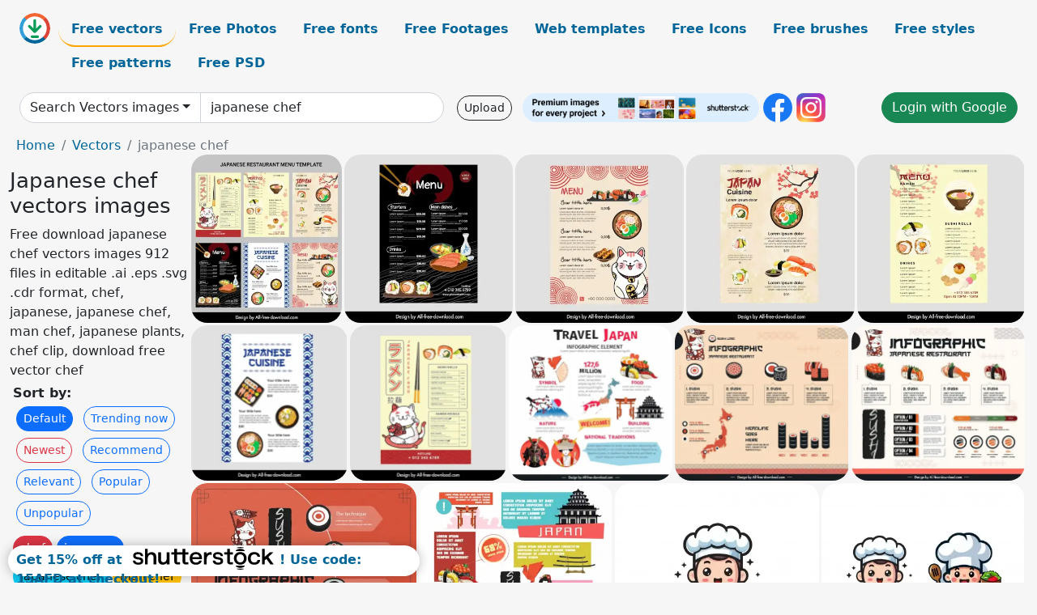

--- FILE ---
content_type: text/html; charset=UTF-8
request_url: https://all-free-download.com/free-vector/japanese-chef.html
body_size: 13873
content:
<!doctype html>
<html lang="en">
  <head>
    <meta charset="utf-8">
    <meta name="viewport" content="width=device-width, initial-scale=1">
    <meta name="author" content="AFD">
    <meta name="generator" content="AFD">
    <meta name="robots" content="index, follow">    <title>Japanese chef vectors images</title>
    <meta name="description" content="Free download japanese chef vectors images 912 files in editable .ai .eps .svg .cdr format, chef, japanese, japanese chef, man chef, japanese plants, chef clip, download free vector chef" >
    <meta name="google-site-verification" content="h8aKWdWajcitX904DxqOxb4-wcNRYncVmMmcjRRXVkE" />
    <meta name="domain" content="all-free-download.com" >

    <!-- Bootstrap core CSS -->
    <link href="https://cdn.jsdelivr.net/npm/bootstrap@5.0.2/dist/css/bootstrap.min.css" rel="stylesheet" integrity="sha384-EVSTQN3/azprG1Anm3QDgpJLIm9Nao0Yz1ztcQTwFspd3yD65VohhpuuCOmLASjC" crossorigin="anonymous">


    <link href="/libs/all.css?a=88888" rel="stylesheet" >
    <link href="/libs/social-share/sharetastic.css" rel="stylesheet">

        <!-- Favicons -->

    <link rel="apple-touch-icon" sizes="180x180" href="/apple-touch-icon.png">
    <link rel="icon" type="image/png" sizes="32x32" href="/favicon-32x32.png">
    <link rel="icon" type="image/png" sizes="16x16" href="/favicon-16x16.png">
    <link rel="manifest" href="/site.webmanifest">


    <meta property="fb:app_id"          content="1091511124955362" /> 
    <meta property="og:url"           content="https://all-free-download.com/free-vector/japanese-chef.html" />
    <meta property="og:type"          content="website" />
    <meta property="og:title"         content="Japanese chef vectors images" />
    <meta property="og:description"   content="Free download japanese chef vectors images 912 files in editable .ai .eps .svg .cdr format, chef, japanese, japanese chef, man chef, japanese plants, chef clip, download free vector chef" />
    <meta property="og:image"         content="https://images.all-free-download.com/images/thumb/japanese_restaurant_menu_templates_collection_elegant_classic_design_6931466.webp" />
<meta property="og:image"         content="https://images.all-free-download.com/images/thumb/japanese_food_restaurant_menu_template_elegant_dark_6931312.webp" />
<meta property="og:image"         content="https://images.all-free-download.com/images/thumb/japanese_restaurant_menu_template_cute_handdrawn_elements_6931311.webp" />
<meta property="og:image"         content="https://images.all-free-download.com/images/thumb/japanese_cuisine_restaurant_menu_template_elegant_design_6931315.webp" />
<meta property="og:image"         content="https://images.all-free-download.com/images/thumb/japanese_cuisine_menu_template_elegant_bright_food_elements_6931314.webp" />
<meta property="og:image"         content="https://images.all-free-download.com/images/thumb/japanese_restaurant_menu_template_elegant_classical_6931313.webp" />
<meta property="og:image"         content="https://images.all-free-download.com/images/thumb/japanese_restaurant_menu_template_cute_handdrawn_design_6931310.webp" />
<meta property="og:image"         content="https://images.all-free-download.com/images/thumb/infographic_japanese_travel_template_elegant_country_symbols_6933377.webp" />
<meta property="og:image"         content="https://images.all-free-download.com/images/thumb/infographic_japanese_restaurant_template_classical_country_elements_6933381.webp" />
<meta property="og:image"         content="https://images.all-free-download.com/images/thumb/infographic_japanese_restaurant_template_elegant_food_elements_6933380.webp" />
<meta property="og:image"         content="https://images.all-free-download.com/images/thumb/infographic_japanese_restaurant_template_classical_country_elements_6933379.webp" />
<meta property="og:image"         content="https://images.all-free-download.com/images/thumb/infographic_japanese_travel_template_elegant_country_symbols_6933378.webp" />
<meta property="og:image"         content="https://images.all-free-download.com/images/thumb/chef_logo_design_elements_flat_cute_cartoon_6941962.webp" />
<meta property="og:image"         content="https://images.all-free-download.com/images/thumb/cute_chef_logo_dynamic_flat_cartoon_6941963.webp" />
<meta property="og:image"         content="https://images.all-free-download.com/images/thumb/chef_logo_design_elements_ctue_smiling_man_face_6942028.webp" />
<meta property="og:image"         content="https://images.all-free-download.com/images/thumb/cooking_design_elements_cartoon_chef_vegetables_6934927.webp" />
<meta property="og:image"         content="https://images.all-free-download.com/images/thumb/healthy_food_menu_template_chef_vegetable_food_sketch_6934932.webp" />
<meta property="og:image"         content="https://images.all-free-download.com/images/thumb/colorful_indian_chef_icon_dynamic_design_funny_cartoon_sketch_6920735.webp" />
<meta property="og:image"         content="https://images.all-free-download.com/images/thumb/colorful_indian_chef_icon_funny_cartoon_sketch_6920734.webp" />
<meta property="og:image"         content="https://images.all-free-download.com/images/thumb/kabab_chef_logo_funny_cartoon_character_6919208.webp" />
<meta property="og:image"         content="https://images.all-free-download.com/images/thumb/indian_chef_logo_serving_man_icon_cartoon_sketch_6920737.webp" />
<meta property="og:image"         content="https://images.all-free-download.com/images/thumb/kabab_chef_logo_man_food_circle_decorated_6919209.webp" />
<meta property="og:image"         content="https://images.all-free-download.com/images/thumb/indian_chef_logotype_funny_cartoon_character_sketch_6920736.webp" />
<meta property="og:image"         content="https://images.all-free-download.com/images/thumb/indian_chef_icon_black_white_handdrawn_cartoon_outline_6920732.webp" />
<meta property="og:image"         content="https://images.all-free-download.com/images/thumb/chef_girl_311864.webp" />
<meta property="og:image"         content="https://images.all-free-download.com/images/thumb/indian_chef_icon_bw_cartoon_character_sketch_6920733.webp" />
<meta property="og:image"         content="https://images.all-free-download.com/images/thumb/indian_chef_icon_bw_cartoon_character_outline_6921383.webp" />
<meta property="og:image"         content="https://images.all-free-download.com/images/thumb/indian_chef_icon_black_white_handdrawn_outline_6921384.webp" />
<meta property="og:image"         content="https://images.all-free-download.com/images/thumb/standee_restaurant_food_poster_chef_hands_cooking_6932290.webp" />
<meta property="og:image"         content="https://images.all-free-download.com/images/thumb/traditional_japanese_fan_icon_black_white_cherry_blossom_sun_outline_6920288.webp" />
<meta property="og:image"         content="https://images.all-free-download.com/images/thumb/japanese_design_elements_temple_gate_sakura_flower_sun_sketch_6920299.webp" />
<meta property="og:image"         content="https://images.all-free-download.com/images/thumb/japanese_tea_set_icon_black_white_handdrawn_bamboo_cup_pot_outline_6920291.webp" />
<meta property="og:image"         content="https://images.all-free-download.com/images/thumb/traditional_japanese_lantern_icon_petal_flower_decor_6920296.webp" />
<meta property="og:image"         content="https://images.all-free-download.com/images/thumb/japanese_tea_set_icon_bamboo_cup_pot_sketch_6920300.webp" />
<meta property="og:image"         content="https://images.all-free-download.com/images/thumb/japanese_design_elements_black_white_classic_temple_gate_sakura_flower_sun_sketch_6920289.webp" />
<meta property="og:image"         content="https://images.all-free-download.com/images/thumb/traditional_japanese_lantern_icon_classic_black_white_round_outline_6920284.webp" />
<meta property="og:image"         content="https://images.all-free-download.com/images/thumb/traditional_japanese_lantern_monochrome_icon_outline_petal_flower_decor_6920286.webp" />
<meta property="og:image"         content="https://images.all-free-download.com/images/thumb/traditional_japanese_fan_icon_cherry_blossom_sun_decor_6920298.webp" />
<meta property="og:image"         content="https://images.all-free-download.com/images/thumb/traditional_japanese_lantern_icon_classic_round_shape_6920294.webp" />
<meta property="og:image"         content="https://images.all-free-download.com/images/thumb/traditional_japanese_fan_icon_elegant_petal_flower_decor_6920297.webp" />
<meta property="og:image"         content="https://images.all-free-download.com/images/thumb/japanese_tea_set_with_bamboo_outline_grey_monochrome_design_6920290.webp" />
<meta property="og:image"         content="https://images.all-free-download.com/images/thumb/traditional_japanese_lantern_icon_pictographic_letter_decor_6920295.webp" />
<meta property="og:image"         content="https://images.all-free-download.com/images/thumb/traditional_japanese_fan_icon_elegant_black_white_petal_flower_outline_6920287.webp" />
<meta property="og:image"         content="https://images.all-free-download.com/images/thumb/traditional_japanese_lantern_mochorome_icon_pictographic_letter_decor_6920285.webp" />
<meta property="og:image"         content="https://images.all-free-download.com/images/thumb/japanese_koi_fish_icons_dynamic_flat_black_white_handdrawn_outline_6920292.webp" />
<meta property="og:image"         content="https://images.all-free-download.com/images/thumb/japanese_bonsai_tree_icon_classical_flat_design_6920302.webp" />
<meta property="og:image"         content="https://images.all-free-download.com/images/thumb/japanese_bonsai_tree_icon_classical_black_white_handdrawn_outline_6920293.webp" />
<meta property="og:image"         content="https://images.all-free-download.com/images/thumb/japanese_koi_fish_icons_dynamic_flat_sketch_6920301.webp" />
<meta property="og:image"         content="https://images.all-free-download.com/images/thumb/food_voucher_template_classical_japanese_elements_6932267.webp" />
<meta property="og:image"         content="https://images.all-free-download.com/images/thumb/menu_template_chef_icon_classical_food_utensils_decor_6834089.webp" />
<meta property="og:image"         content="https://images.all-free-download.com/images/thumb/master_chef_banner_male_cook_grilled_food_icons_6837548.webp" />
<meta property="og:image"         content="https://images.all-free-download.com/images/thumb/logo_restaurant_template_flat_chef_hat_spoon_fork_6939879.webp" />
<meta property="og:image"         content="https://images.all-free-download.com/images/thumb/pizza_slide_box_packaging_template_chef_decor_3d_sketch_6940797.webp" />
<meta property="og:image"         content="https://images.all-free-download.com/images/thumb/pizza_box_packaging_template_cute_chef_ingredients_decor_6940799.webp" />
<meta property="og:image"         content="https://images.all-free-download.com/images/thumb/pizza_box_packaging_template_cute_chef_cartoon_6940803.webp" />
<meta property="og:image"         content="https://images.all-free-download.com/images/thumb/restaurant_logo_template_classical_flat_fork_spoon_chef_hat_ribbon_decor_6929088.webp" />
<meta property="og:image"         content="https://images.all-free-download.com/images/thumb/restaurants_kitchen_activities_design_with_chef_and_cooks_6825479.webp" />
<meta property="og:image"         content="https://images.all-free-download.com/images/thumb/chef_icons_funny_cartoon_characters_design_6839997.webp" />
<meta property="og:image"         content="https://images.all-free-download.com/images/thumb/chef_icon_set_6924429.webp" />
<meta property="og:image"         content="https://images.all-free-download.com/images/thumb/white_chef_hat_312594.webp" />
<meta property="og:image"         content="https://images.all-free-download.com/images/thumb/chef_icon_sets_flat_cooking_symbols_sketch_6925740.webp" />
<meta property="og:image"         content="https://images.all-free-download.com/images/thumb/chef_icons_colored_cartoon_characters_sketch_6846560.webp" />
<meta property="og:image"         content="https://images.all-free-download.com/images/thumb/best_chef_advertisement_cook_kitchenwares_icons_ornament_6827903.webp" />
<meta property="og:image"         content="https://images.all-free-download.com/images/thumb/chef_work_painting_woman_preparing_food_cartoon_sketch_6847934.webp" />
<meta property="og:image"         content="https://images.all-free-download.com/images/thumb/chef_work_design_elements_utensils_man_sketch_6846562.webp" />
<meta property="og:image"         content="https://images.all-free-download.com/images/thumb/bakery_chef_icon_colored_cartoon_sketch_6839832.webp" />
<meta property="og:image"         content="https://images.all-free-download.com/images/thumb/chef_work_painting_colored_cartoon_sketch_6839833.webp" />
    <script type="text/javascript">
      var page = "home";  
      var donate_email = 'H4sIAAAAAAAAAytIrMxNzStxSCqtLE7NyUkvSizIyEzWS87PBQAOXTfVGgAAAA==';
      var show_ads = true;
      var auto_paging = true;
    </script>

    <!-- Global site tag (gtag.js) - Google Analytics -->
    <script async src="https://www.googletagmanager.com/gtag/js?id=G-CGLHFKPST0"></script>
    <script>
      window.dataLayer = window.dataLayer || [];
      function gtag(){dataLayer.push(arguments);}
      gtag('js', new Date());

      gtag('config', 'G-CGLHFKPST0');
    </script>

  <!-- Google Tag Manager -->
  <script>(function(w,d,s,l,i){w[l]=w[l]||[];w[l].push({'gtm.start':
  new Date().getTime(),event:'gtm.js'});var f=d.getElementsByTagName(s)[0],
  j=d.createElement(s),dl=l!='dataLayer'?'&l='+l:'';j.async=true;j.src=
  'https://www.googletagmanager.com/gtm.js?id='+i+dl;f.parentNode.insertBefore(j,f);
  })(window,document,'script','dataLayer','GTM-NHTH87G');</script>
  <!-- End Google Tag Manager -->

<script
  src="https://code.jquery.com/jquery-3.7.1.min.js"
  integrity="sha256-/JqT3SQfawRcv/BIHPThkBvs0OEvtFFmqPF/lYI/Cxo="
  crossorigin="anonymous"></script>
  </head>
  <body>

  <header class="py-3 container-fluid">

    <div class="container-fluid mb-3 nav-flex" s>
      <a href="/" style="min-width:48px">
       <img src="/images/logo.svg" alt="all-free-download.com" title="all-free-download.com" width="38" height="38" class="rounded-circle">
      </a>         
  
      <div >
        <ul class="nav">
          <li class="nav-item"><a class="nav-link nav-active " k="free-vector" href="/free-vectors/">Free vectors</a></li>
          <li class="nav-item"><a class="nav-link " k="free-photos" href="/free-photos/">Free Photos</a></li>
          <li class="nav-item"><a class="nav-link " k="font" href="/font/">Free fonts</a></li>
          <li class="nav-item"><a class="nav-link " k="free-footage" href="/free-footage/">Free Footages</a></li>
          <li class="nav-item"><a class="nav-link " k="free-website-templates" href="/free-website-templates/">Web templates</a></li>
          <li class="nav-item"><a class="nav-link " k="free-icon" href="/free-icon/">Free Icons</a></li>
          <li class="nav-item"><a class="nav-link " k="photoshop-brushes" href="/photoshop-brushes/">Free brushes</a></li>
          <li class="nav-item"><a class="nav-link " k="photoshop-styles" href="/photoshop-styles/">Free styles</a></li>
          <li class="nav-item"><a class="nav-link " k="photoshop-patterns" href="/photoshop-patterns/">Free patterns</a></li>
          <li class="nav-item"><a class="nav-link " k="free-psd" href="/free-psd/">Free PSD</a></li>
        </ul>
      </div>

  

    </div>


    <div class="container-fluid d-grid gap-3 align-items-center" style="grid-template-columns:2fr;">
      <div class="d-flex align-items-center">
        <form class="w-100 me-3" id='search-form' action="/">
          <input type="hidden" id= "a" name="a" value="G">
          <input type="hidden" id="k" name="k" value="free-vector">
          <div class="input-group"  id="search_box">
            <a  id='search-category' href="/free-vectors/" class="btn btn-outline-dark dropdown-toggle" style="border-color: #ced4da; background-color: white;"  >Search Vectors images</a>            
            <input type="search" autocomplete="off" qqq="japanese chef" name="q" id="q" value="japanese chef" class="form-control" placeholder="Search... ">
            <div id="header-suggestion"  style="border-radius: 0px 0px 25px 25px;" class="search-suggestion-box bg-white" >
              <div class="d-grid " style="grid-template-columns:1fr; ">

              <div id="search-suggestion" >                
                <a class="m-1  btn-sm btn btn-outline-dark" k="free-vector" href="/free-vector-design-service/">Request a design</a>


              </div>
              </div>
            </div>
          </div>
        </form>
        
        <div class="w-100 d-none d-lg-block d-xl-block d-xxl-block "><a class="btn btn-outline-dark btn-sm me-2" href="/upload/">Upload</a><!--<a target="_blank" rel="noreferrer" href="https://shutterstock.7eer.net/WGr5J"><img height="36px" alt="shuterstock ads" width="292" style="border-radius:25px" src="https://all-free-download.com/images/shutterstockbanner/25off770x90.png"></a>-->
<a target="_blank" rel="noreferrer" href="https://shutterstock.7eer.net/WGr5J"><img height="36px" alt="shuterstock ads" width="292" style="border-radius:25px" src="https://all-free-download.com/images/shutterstockbanner/728x90free10images.png"></a>

<a target="_blank"  rel="noreferrer" href="https://www.facebook.com/allfreedownload" ><img height="36px" width="36px" alt="facebook logo" src="/images/facebook_Logo.png"></a> 
<a target="_blank"  rel="noreferrer" href="https://www.instagram.com/all_free_download_com/" ><img height="36px" alt="instagram logo" width="36px" src="/images/Instagram_logo.svg"></a> 



</div>

        <div class="flex-shrink-0 dropdown d-none d-md-block ">
        

        		<a href="/?a=LI&li=GG" ><span class="btn btn-success btn-xs" ><i class="fa fa-google"></i>Login with Google</a></span>

        
          </ul>
        </div>
        

      </div>
    </div>

  </header>

  <div class="container-fluid pb-3">






<nav aria-label="breadcrumb" style="margin-left:8px;">
  <ol class="breadcrumb">
    <li class="breadcrumb-item"><a href="/">Home</a></li>
    <li class="breadcrumb-item"><a href="/free-vectors/">Vectors</a></li>
    <li class="breadcrumb-item active" aria-current="page">japanese chef</li>
  </ol>
</nav>

<div class="list-graphic-container">
  


<div class=" list-graphic-left mb-2" >
  <h1 class="" style="font-size: 26px">Japanese chef vectors images</h1>
  <div>Free download japanese chef vectors images 912 files in editable .ai .eps .svg .cdr format, chef, japanese, japanese chef, man chef, japanese plants, chef clip, download free vector chef</div>
  <div  class=" p-1" >
    <b>Sort by:</b><BR>  <a class="btn btn-sm btn-primary m-1" href="/?a=G&k=free-vector&t=&q=japanese chef&or=default&rk=" >Default</a>  <a class="btn btn-sm btn-outline-primary m-1" href="/?a=G&k=free-vector&t=&q=japanese chef&or=trending&rk=" >Trending now</a>  <a class="btn btn-sm btn-outline-danger m-1" href="/?a=G&k=free-vector&t=&q=japanese chef&or=newest&rk=" >Newest</a>  <a class="btn btn-sm btn-outline-primary m-1" href="/?a=G&k=free-vector&t=&q=japanese chef&or=recommend&rk=" >Recommend</a>  <a class="btn btn-sm btn-outline-primary m-1" href="/?a=G&k=free-vector&t=&q=japanese chef&or=relevant&rk=" >Relevant</a>  <a class="btn btn-sm btn-outline-primary m-1" href="/?a=G&k=free-vector&t=&q=japanese chef&or=popular&rk=" >Popular</a>  <a class="btn btn-sm btn-outline-primary m-1" href="/?a=G&k=free-vector&t=&q=japanese chef&or=unpopular&rk=" >Unpopular</a>           </div>


  
  <div  class="p-1 mb-2"  ><a class="btn btn-danger btn-sm mb-1" style="border-radius: 25px;" href="/free-vector/chef.html"><span>chef</span></a> <a class="btn btn-primary btn-sm mb-1" style="border-radius: 25px;" href="/free-vector/japanese.html"><span>japanese</span></a> <a class="btn btn-info btn-sm mb-1" style="border-radius: 25px;" href="/free-vector/japanese-chef.html"><span>japanese chef</span></a> <a class="btn btn-warning btn-sm mb-1" style="border-radius: 25px;" href="/free-vector/man-chef.html"><span>man chef</span></a> <a class="btn btn-success btn-sm mb-1" style="border-radius: 25px;" href="/free-vector/japanese-plants.html"><span>japanese plants</span></a> <a class="btn btn-danger btn-sm mb-1" style="border-radius: 25px;" href="/free-vector/chef-clip.html"><span>chef clip</span></a> <a class="btn btn-primary btn-sm mb-1" style="border-radius: 25px;" href="/free-vector/download-free-vector-chef.html"><span>download free vector chef</span></a> <a class="btn btn-info btn-sm mb-1" style="border-radius: 25px;" href="/free-vector/free-japanese-wave-vector.html"><span>free japanese wave vector</span></a> <a class="btn btn-warning btn-sm mb-1" style="border-radius: 25px;" href="/free-vector/free-vector-japanese-waves.html"><span>free vector japanese waves</span></a> <a class="btn btn-success btn-sm mb-1" style="border-radius: 25px;" href="/free-vector/japanese-noodles.html"><span>japanese noodles</span></a> <a class="btn btn-danger btn-sm mb-1" style="border-radius: 25px;" href="/free-vector/japanese-food.html"><span>japanese food</span></a> <a class="btn btn-primary btn-sm mb-1" style="border-radius: 25px;" href="/free-vector/japanese-graphic-vector.html"><span>japanese graphic vector</span></a> <a class="btn btn-info btn-sm mb-1" style="border-radius: 25px;" href="/free-vector/free-japanese-girl-vector.html"><span>free japanese girl vector</span></a> <a class="btn btn-warning btn-sm mb-1" style="border-radius: 25px;" href="/free-vector/japanese-wedding.html"><span>japanese wedding</span></a> <a class="btn btn-success btn-sm mb-1" style="border-radius: 25px;" href="/free-vector/japanese-design-vector-free.html"><span>japanese design vector free</span></a> <a class="btn btn-danger btn-sm mb-1" style="border-radius: 25px;" href="/free-vector/free-vector-japanese-sun.html"><span>free vector japanese sun</span></a> <a class="btn btn-primary btn-sm mb-1" style="border-radius: 25px;" href="/free-vector/free-download-japanese-girl.html"><span>free download japanese girl</span></a> <a class="btn btn-info btn-sm mb-1" style="border-radius: 25px;" href="/free-vector/free-vector-japanese.html"><span>free vector japanese</span></a> </div>

  <div id="shuterstock_ads_left" class="sticky">
    
  </div>
</div>


<div class="list-graphic-right" id="list-graphic">
         
            <a title="japanese restaurant menu templates collection elegant classic design " href="/free-vector/download/japanese_restaurant_menu_templates_collection_elegant_classic_design_6931466.html">
                <img w="1723" h="1920" widht="269" height="300"   alt="japanese restaurant menu templates collection elegant classic design " src="https://images.all-free-download.com/images/thumb/japanese_restaurant_menu_templates_collection_elegant_classic_design_6931466.webp" >
                <div class="jg-caption">japanese restaurant menu templates collection elegant classic design </div>
            </a>
               
            <a title="japanese food restaurant menu template elegant dark" href="/free-vector/download/japanese_food_restaurant_menu_template_elegant_dark_6931312.html">
                <img w="1920" h="1920" widht="300" height="300"   alt="japanese food restaurant menu template elegant dark" src="https://images.all-free-download.com/images/thumb/japanese_food_restaurant_menu_template_elegant_dark_6931312.webp" >
                <div class="jg-caption">japanese food restaurant menu template elegant dark</div>
            </a>
               
            <a title="japanese restaurant menu template cute handdrawn elements" href="/free-vector/download/japanese_restaurant_menu_template_cute_handdrawn_elements_6931311.html">
                <img w="1920" h="1920" widht="300" height="300"   alt="japanese restaurant menu template cute handdrawn elements" src="https://images.all-free-download.com/images/thumb/japanese_restaurant_menu_template_cute_handdrawn_elements_6931311.webp" >
                <div class="jg-caption">japanese restaurant menu template cute handdrawn elements</div>
            </a>
               
            <a title="japanese cuisine restaurant menu template elegant design" href="/free-vector/download/japanese_cuisine_restaurant_menu_template_elegant_design_6931315.html">
                <img w="1920" h="1920" widht="300" height="300"   alt="japanese cuisine restaurant menu template elegant design" src="https://images.all-free-download.com/images/thumb/japanese_cuisine_restaurant_menu_template_elegant_design_6931315.webp" >
                <div class="jg-caption">japanese cuisine restaurant menu template elegant design</div>
            </a>
               
            <a title="japanese cuisine  menu template elegant bright food elements" href="/free-vector/download/japanese_cuisine_menu_template_elegant_bright_food_elements_6931314.html">
                <img w="1920" h="1920" widht="300" height="300"   alt="japanese cuisine  menu template elegant bright food elements" src="https://images.all-free-download.com/images/thumb/japanese_cuisine_menu_template_elegant_bright_food_elements_6931314.webp" >
                <div class="jg-caption">japanese cuisine  menu template elegant bright food elements</div>
            </a>
               
            <a title="japanese restaurant menu template elegant classical" href="/free-vector/download/japanese_restaurant_menu_template_elegant_classical_6931313.html">
                <img w="1920" h="1920" widht="300" height="300"   alt="japanese restaurant menu template elegant classical" src="https://images.all-free-download.com/images/thumb/japanese_restaurant_menu_template_elegant_classical_6931313.webp" >
                <div class="jg-caption">japanese restaurant menu template elegant classical</div>
            </a>
               
            <a title="japanese restaurant menu template cute handdrawn design" href="/free-vector/download/japanese_restaurant_menu_template_cute_handdrawn_design_6931310.html">
                <img w="1920" h="1920" widht="300" height="300"   alt="japanese restaurant menu template cute handdrawn design" src="https://images.all-free-download.com/images/thumb/japanese_restaurant_menu_template_cute_handdrawn_design_6931310.webp" >
                <div class="jg-caption">japanese restaurant menu template cute handdrawn design</div>
            </a>
               
            <a title="infographic japanese travel template elegant country symbols " href="/free-vector/download/infographic_japanese_travel_template_elegant_country_symbols_6933377.html">
                <img w="1920" h="1834" widht="314" height="300"   alt="infographic japanese travel template elegant country symbols " src="https://images.all-free-download.com/images/thumb/infographic_japanese_travel_template_elegant_country_symbols_6933377.webp" >
                <div class="jg-caption">infographic japanese travel template elegant country symbols </div>
            </a>
               
            <a title="infographic japanese restaurant template classical country elements" href="/free-vector/download/infographic_japanese_restaurant_template_classical_country_elements_6933381.html">
                <img w="1920" h="1718" widht="335" height="300"   alt="infographic japanese restaurant template classical country elements" src="https://images.all-free-download.com/images/thumb/infographic_japanese_restaurant_template_classical_country_elements_6933381.webp" >
                <div class="jg-caption">infographic japanese restaurant template classical country elements</div>
            </a>
               
            <a title="infographic japanese restaurant template elegant food elements " href="/free-vector/download/infographic_japanese_restaurant_template_elegant_food_elements_6933380.html">
                <img w="1920" h="1723" widht="334" height="300"   alt="infographic japanese restaurant template elegant food elements " src="https://images.all-free-download.com/images/thumb/infographic_japanese_restaurant_template_elegant_food_elements_6933380.webp" >
                <div class="jg-caption">infographic japanese restaurant template elegant food elements </div>
            </a>
               
            <a title="infographic japanese restaurant template classical country elements " href="/free-vector/download/infographic_japanese_restaurant_template_classical_country_elements_6933379.html">
                <img w="1920" h="1575" widht="366" height="300"   alt="infographic japanese restaurant template classical country elements " src="https://images.all-free-download.com/images/thumb/infographic_japanese_restaurant_template_classical_country_elements_6933379.webp" >
                <div class="jg-caption">infographic japanese restaurant template classical country elements </div>
            </a>
               
            <a title="infographic japanese travel template elegant country symbols " href="/free-vector/download/infographic_japanese_travel_template_elegant_country_symbols_6933378.html">
                <img w="1920" h="1834" widht="314" height="300"   alt="infographic japanese travel template elegant country symbols " src="https://images.all-free-download.com/images/thumb/infographic_japanese_travel_template_elegant_country_symbols_6933378.webp" >
                <div class="jg-caption">infographic japanese travel template elegant country symbols </div>
            </a>
               
            <a title="chef logo design elements flat cute cartoon " href="/free-vector/download/chef_logo_design_elements_flat_cute_cartoon_6941962.html">
                <img w="1920" h="1746" widht="330" height="300"   alt="chef logo design elements flat cute cartoon " src="https://images.all-free-download.com/images/thumb/chef_logo_design_elements_flat_cute_cartoon_6941962.webp" >
                <div class="jg-caption">chef logo design elements flat cute cartoon </div>
            </a>
               
            <a title=" cute chef logo dynamic flat cartoon" href="/free-vector/download/cute_chef_logo_dynamic_flat_cartoon_6941963.html">
                <img w="1920" h="1746" widht="330" height="300"   alt=" cute chef logo dynamic flat cartoon" src="https://images.all-free-download.com/images/thumb/cute_chef_logo_dynamic_flat_cartoon_6941963.webp" >
                <div class="jg-caption"> cute chef logo dynamic flat cartoon</div>
            </a>
               
            <a title="chef logo design elements ctue smiling man face" href="/free-vector/download/chef_logo_design_elements_ctue_smiling_man_face_6942028.html">
                <img w="1920" h="1746" widht="330" height="300"   alt="chef logo design elements ctue smiling man face" src="https://images.all-free-download.com/images/thumb/chef_logo_design_elements_ctue_smiling_man_face_6942028.webp" >
                <div class="jg-caption">chef logo design elements ctue smiling man face</div>
            </a>
               
            <a title="cooking design elements cartoon chef vegetables  " href="/free-vector/download/cooking_design_elements_cartoon_chef_vegetables_6934927.html">
                <img w="1821" h="1920" widht="285" height="300"   alt="cooking design elements cartoon chef vegetables  " src="https://images.all-free-download.com/images/thumb/cooking_design_elements_cartoon_chef_vegetables_6934927.webp" >
                <div class="jg-caption">cooking design elements cartoon chef vegetables  </div>
            </a>
               
            <a title="healthy food menu template chef vegetable food sketch" href="/free-vector/download/healthy_food_menu_template_chef_vegetable_food_sketch_6934932.html">
                <img w="1920" h="1450" widht="397" height="300"   alt="healthy food menu template chef vegetable food sketch" src="https://images.all-free-download.com/images/thumb/healthy_food_menu_template_chef_vegetable_food_sketch_6934932.webp" >
                <div class="jg-caption">healthy food menu template chef vegetable food sketch</div>
            </a>
               
            <a title="colorful indian chef icon dynamic design funny cartoon sketch" href="/free-vector/download/colorful_indian_chef_icon_dynamic_design_funny_cartoon_sketch_6920735.html">
                <img w="1920" h="1920" widht="300" height="300"   alt="colorful indian chef icon dynamic design funny cartoon sketch" src="https://images.all-free-download.com/images/thumb/colorful_indian_chef_icon_dynamic_design_funny_cartoon_sketch_6920735.webp" >
                <div class="jg-caption">colorful indian chef icon dynamic design funny cartoon sketch</div>
            </a>
               
            <a title="colorful indian chef icon funny cartoon sketch" href="/free-vector/download/colorful_indian_chef_icon_funny_cartoon_sketch_6920734.html">
                <img w="1920" h="1920" widht="300" height="300"   alt="colorful indian chef icon funny cartoon sketch" src="https://images.all-free-download.com/images/thumb/colorful_indian_chef_icon_funny_cartoon_sketch_6920734.webp" >
                <div class="jg-caption">colorful indian chef icon funny cartoon sketch</div>
            </a>
               
            <a title="kabab chef logo funny cartoon character" href="/free-vector/download/kabab_chef_logo_funny_cartoon_character_6919208.html">
                <img w="1920" h="1920" widht="300" height="300"   alt="kabab chef logo funny cartoon character" src="https://images.all-free-download.com/images/thumb/kabab_chef_logo_funny_cartoon_character_6919208.webp" >
                <div class="jg-caption">kabab chef logo funny cartoon character</div>
            </a>
               
            <a title="indian chef logo serving man icon cartoon sketch" href="/free-vector/download/indian_chef_logo_serving_man_icon_cartoon_sketch_6920737.html">
                <img w="1920" h="1920" widht="300" height="300"   alt="indian chef logo serving man icon cartoon sketch" src="https://images.all-free-download.com/images/thumb/indian_chef_logo_serving_man_icon_cartoon_sketch_6920737.webp" >
                <div class="jg-caption">indian chef logo serving man icon cartoon sketch</div>
            </a>
               
            <a title="kabab chef logo man food circle decorated" href="/free-vector/download/kabab_chef_logo_man_food_circle_decorated_6919209.html">
                <img w="1920" h="1920" widht="300" height="300"   alt="kabab chef logo man food circle decorated" src="https://images.all-free-download.com/images/thumb/kabab_chef_logo_man_food_circle_decorated_6919209.webp" >
                <div class="jg-caption">kabab chef logo man food circle decorated</div>
            </a>
               
            <a title="indian chef logotype funny cartoon character sketch" href="/free-vector/download/indian_chef_logotype_funny_cartoon_character_sketch_6920736.html">
                <img w="1920" h="1920" widht="300" height="300"   alt="indian chef logotype funny cartoon character sketch" src="https://images.all-free-download.com/images/thumb/indian_chef_logotype_funny_cartoon_character_sketch_6920736.webp" >
                <div class="jg-caption">indian chef logotype funny cartoon character sketch</div>
            </a>
               
            <a title="indian chef icon black white handdrawn cartoon outline  " href="/free-vector/download/indian_chef_icon_black_white_handdrawn_cartoon_outline_6920732.html">
                <img w="1920" h="1920" widht="300" height="300"   alt="indian chef icon black white handdrawn cartoon outline  " src="https://images.all-free-download.com/images/thumb/indian_chef_icon_black_white_handdrawn_cartoon_outline_6920732.webp" >
                <div class="jg-caption">indian chef icon black white handdrawn cartoon outline  </div>
            </a>
               
            <a title="Chef girl" href="/free-vector/download/chef_girl_311864.html">
                <img w="383" h="600" widht="192" height="300"   alt="Chef girl" src="https://images.all-free-download.com/images/thumb/chef_girl_311864.webp" >
                <div class="jg-caption">Chef girl</div>
            </a>
               
            <a title="indian chef icon bw cartoon character sketch" href="/free-vector/download/indian_chef_icon_bw_cartoon_character_sketch_6920733.html">
                <img w="1920" h="1920" widht="300" height="300"   alt="indian chef icon bw cartoon character sketch" src="https://images.all-free-download.com/images/thumb/indian_chef_icon_bw_cartoon_character_sketch_6920733.webp" >
                <div class="jg-caption">indian chef icon bw cartoon character sketch</div>
            </a>
               
            <a title="indian chef icon bw cartoon character outline" href="/free-vector/download/indian_chef_icon_bw_cartoon_character_outline_6921383.html">
                <img w="1920" h="1920" widht="300" height="300"   alt="indian chef icon bw cartoon character outline" src="https://images.all-free-download.com/images/thumb/indian_chef_icon_bw_cartoon_character_outline_6921383.webp" >
                <div class="jg-caption">indian chef icon bw cartoon character outline</div>
            </a>
               
            <a title="indian chef icon black white handdrawn outline " href="/free-vector/download/indian_chef_icon_black_white_handdrawn_outline_6921384.html">
                <img w="1024" h="1024" widht="300" height="300"   alt="indian chef icon black white handdrawn outline " src="https://images.all-free-download.com/images/thumb/indian_chef_icon_black_white_handdrawn_outline_6921384.webp" >
                <div class="jg-caption">indian chef icon black white handdrawn outline </div>
            </a>
               
            <a title="standee restaurant food poster chef hands cooking" href="/free-vector/download/standee_restaurant_food_poster_chef_hands_cooking_6932290.html">
                <img w="1920" h="1920" widht="300" height="300"   alt="standee restaurant food poster chef hands cooking" src="https://images.all-free-download.com/images/thumb/standee_restaurant_food_poster_chef_hands_cooking_6932290.webp" >
                <div class="jg-caption">standee restaurant food poster chef hands cooking</div>
            </a>
               
            <a title="traditional japanese fan icon black white cherry blossom sun outline" href="/free-vector/download/traditional_japanese_fan_icon_black_white_cherry_blossom_sun_outline_6920288.html">
                <img w="1920" h="1920" widht="300" height="300"   alt="traditional japanese fan icon black white cherry blossom sun outline" src="https://images.all-free-download.com/images/thumb/traditional_japanese_fan_icon_black_white_cherry_blossom_sun_outline_6920288.webp" >
                <div class="jg-caption">traditional japanese fan icon black white cherry blossom sun outline</div>
            </a>
               
            <a title="japanese design elements temple gate sakura flower sun sketch" href="/free-vector/download/japanese_design_elements_temple_gate_sakura_flower_sun_sketch_6920299.html">
                <img w="1920" h="1920" widht="300" height="300"   alt="japanese design elements temple gate sakura flower sun sketch" src="https://images.all-free-download.com/images/thumb/japanese_design_elements_temple_gate_sakura_flower_sun_sketch_6920299.webp" >
                <div class="jg-caption">japanese design elements temple gate sakura flower sun sketch</div>
            </a>
               
            <a title="japanese tea set icon black white handdrawn bamboo cup pot outline" href="/free-vector/download/japanese_tea_set_icon_black_white_handdrawn_bamboo_cup_pot_outline_6920291.html">
                <img w="1920" h="1920" widht="300" height="300"   alt="japanese tea set icon black white handdrawn bamboo cup pot outline" src="https://images.all-free-download.com/images/thumb/japanese_tea_set_icon_black_white_handdrawn_bamboo_cup_pot_outline_6920291.webp" >
                <div class="jg-caption">japanese tea set icon black white handdrawn bamboo cup pot outline</div>
            </a>
               
            <a title="traditional japanese lantern icon petal flower decor" href="/free-vector/download/traditional_japanese_lantern_icon_petal_flower_decor_6920296.html">
                <img w="1920" h="1920" widht="300" height="300"   alt="traditional japanese lantern icon petal flower decor" src="https://images.all-free-download.com/images/thumb/traditional_japanese_lantern_icon_petal_flower_decor_6920296.webp" >
                <div class="jg-caption">traditional japanese lantern icon petal flower decor</div>
            </a>
               
            <a title="japanese tea set icon bamboo cup pot sketch" href="/free-vector/download/japanese_tea_set_icon_bamboo_cup_pot_sketch_6920300.html">
                <img w="1920" h="1920" widht="300" height="300"   alt="japanese tea set icon bamboo cup pot sketch" src="https://images.all-free-download.com/images/thumb/japanese_tea_set_icon_bamboo_cup_pot_sketch_6920300.webp" >
                <div class="jg-caption">japanese tea set icon bamboo cup pot sketch</div>
            </a>
               
            <a title="japanese design elements black white classic temple gate sakura flower sun sketch" href="/free-vector/download/japanese_design_elements_black_white_classic_temple_gate_sakura_flower_sun_sketch_6920289.html">
                <img w="1920" h="1920" widht="300" height="300"   alt="japanese design elements black white classic temple gate sakura flower sun sketch" src="https://images.all-free-download.com/images/thumb/japanese_design_elements_black_white_classic_temple_gate_sakura_flower_sun_sketch_6920289.webp" >
                <div class="jg-caption">japanese design elements black white classic temple gate sakura flower sun sketch</div>
            </a>
               
            <a title="traditional japanese lantern icon classic black white round outline" href="/free-vector/download/traditional_japanese_lantern_icon_classic_black_white_round_outline_6920284.html">
                <img w="1920" h="1920" widht="300" height="300"   alt="traditional japanese lantern icon classic black white round outline" src="https://images.all-free-download.com/images/thumb/traditional_japanese_lantern_icon_classic_black_white_round_outline_6920284.webp" >
                <div class="jg-caption">traditional japanese lantern icon classic black white round outline</div>
            </a>
               
            <a title="traditional japanese lantern monochrome icon outline petal flower decor" href="/free-vector/download/traditional_japanese_lantern_monochrome_icon_outline_petal_flower_decor_6920286.html">
                <img w="1920" h="1920" widht="300" height="300"   alt="traditional japanese lantern monochrome icon outline petal flower decor" src="https://images.all-free-download.com/images/thumb/traditional_japanese_lantern_monochrome_icon_outline_petal_flower_decor_6920286.webp" >
                <div class="jg-caption">traditional japanese lantern monochrome icon outline petal flower decor</div>
            </a>
               
            <a title="traditional japanese fan icon cherry blossom sun decor" href="/free-vector/download/traditional_japanese_fan_icon_cherry_blossom_sun_decor_6920298.html">
                <img w="1920" h="1920" widht="300" height="300"   alt="traditional japanese fan icon cherry blossom sun decor" src="https://images.all-free-download.com/images/thumb/traditional_japanese_fan_icon_cherry_blossom_sun_decor_6920298.webp" >
                <div class="jg-caption">traditional japanese fan icon cherry blossom sun decor</div>
            </a>
               
            <a title="traditional japanese lantern icon classic round shape" href="/free-vector/download/traditional_japanese_lantern_icon_classic_round_shape_6920294.html">
                <img w="1920" h="1920" widht="300" height="300"   alt="traditional japanese lantern icon classic round shape" src="https://images.all-free-download.com/images/thumb/traditional_japanese_lantern_icon_classic_round_shape_6920294.webp" >
                <div class="jg-caption">traditional japanese lantern icon classic round shape</div>
            </a>
               
            <a title="traditional japanese fan icon elegant petal flower decor" href="/free-vector/download/traditional_japanese_fan_icon_elegant_petal_flower_decor_6920297.html">
                <img w="1920" h="1920" widht="300" height="300"   alt="traditional japanese fan icon elegant petal flower decor" src="https://images.all-free-download.com/images/thumb/traditional_japanese_fan_icon_elegant_petal_flower_decor_6920297.webp" >
                <div class="jg-caption">traditional japanese fan icon elegant petal flower decor</div>
            </a>
               
            <a title="japanese tea set with bamboo outline grey monochrome design" href="/free-vector/download/japanese_tea_set_with_bamboo_outline_grey_monochrome_design_6920290.html">
                <img w="1920" h="1920" widht="300" height="300"   alt="japanese tea set with bamboo outline grey monochrome design" src="https://images.all-free-download.com/images/thumb/japanese_tea_set_with_bamboo_outline_grey_monochrome_design_6920290.webp" >
                <div class="jg-caption">japanese tea set with bamboo outline grey monochrome design</div>
            </a>
               
            <a title="traditional japanese lantern icon pictographic letter decor" href="/free-vector/download/traditional_japanese_lantern_icon_pictographic_letter_decor_6920295.html">
                <img w="1920" h="1920" widht="300" height="300"   alt="traditional japanese lantern icon pictographic letter decor" src="https://images.all-free-download.com/images/thumb/traditional_japanese_lantern_icon_pictographic_letter_decor_6920295.webp" >
                <div class="jg-caption">traditional japanese lantern icon pictographic letter decor</div>
            </a>
               
            <a title="traditional japanese fan icon elegant black white petal flower outline" href="/free-vector/download/traditional_japanese_fan_icon_elegant_black_white_petal_flower_outline_6920287.html">
                <img w="1920" h="1920" widht="300" height="300"   alt="traditional japanese fan icon elegant black white petal flower outline" src="https://images.all-free-download.com/images/thumb/traditional_japanese_fan_icon_elegant_black_white_petal_flower_outline_6920287.webp" >
                <div class="jg-caption">traditional japanese fan icon elegant black white petal flower outline</div>
            </a>
               
            <a title="traditional japanese lantern mochorome icon pictographic letter decor" href="/free-vector/download/traditional_japanese_lantern_mochorome_icon_pictographic_letter_decor_6920285.html">
                <img w="1920" h="1920" widht="300" height="300"   alt="traditional japanese lantern mochorome icon pictographic letter decor" src="https://images.all-free-download.com/images/thumb/traditional_japanese_lantern_mochorome_icon_pictographic_letter_decor_6920285.webp" >
                <div class="jg-caption">traditional japanese lantern mochorome icon pictographic letter decor</div>
            </a>
               
            <a title="japanese koi fish icons dynamic flat black white handdrawn outline" href="/free-vector/download/japanese_koi_fish_icons_dynamic_flat_black_white_handdrawn_outline_6920292.html">
                <img w="1920" h="1920" widht="300" height="300"   alt="japanese koi fish icons dynamic flat black white handdrawn outline" src="https://images.all-free-download.com/images/thumb/japanese_koi_fish_icons_dynamic_flat_black_white_handdrawn_outline_6920292.webp" >
                <div class="jg-caption">japanese koi fish icons dynamic flat black white handdrawn outline</div>
            </a>
               
            <a title="japanese bonsai tree icon classical flat design" href="/free-vector/download/japanese_bonsai_tree_icon_classical_flat_design_6920302.html">
                <img w="1920" h="1920" widht="300" height="300"   alt="japanese bonsai tree icon classical flat design" src="https://images.all-free-download.com/images/thumb/japanese_bonsai_tree_icon_classical_flat_design_6920302.webp" >
                <div class="jg-caption">japanese bonsai tree icon classical flat design</div>
            </a>
               
            <a title="japanese bonsai tree icon classical black white handdrawn outline" href="/free-vector/download/japanese_bonsai_tree_icon_classical_black_white_handdrawn_outline_6920293.html">
                <img w="1920" h="1920" widht="300" height="300"   alt="japanese bonsai tree icon classical black white handdrawn outline" src="https://images.all-free-download.com/images/thumb/japanese_bonsai_tree_icon_classical_black_white_handdrawn_outline_6920293.webp" >
                <div class="jg-caption">japanese bonsai tree icon classical black white handdrawn outline</div>
            </a>
               
            <a title="japanese koi fish icons dynamic flat sketch" href="/free-vector/download/japanese_koi_fish_icons_dynamic_flat_sketch_6920301.html">
                <img w="1920" h="1920" widht="300" height="300"   alt="japanese koi fish icons dynamic flat sketch" src="https://images.all-free-download.com/images/thumb/japanese_koi_fish_icons_dynamic_flat_sketch_6920301.webp" >
                <div class="jg-caption">japanese koi fish icons dynamic flat sketch</div>
            </a>
               
            <a title="food voucher template classical japanese elements " href="/free-vector/download/food_voucher_template_classical_japanese_elements_6932267.html">
                <img w="1808" h="1920" widht="283" height="300"   alt="food voucher template classical japanese elements " src="https://images.all-free-download.com/images/thumb/food_voucher_template_classical_japanese_elements_6932267.webp" >
                <div class="jg-caption">food voucher template classical japanese elements </div>
            </a>
               
            <a title="menu template chef icon classical food utensils decor" href="/free-vector/download/menu_template_chef_icon_classical_food_utensils_decor_6834089.html">
                <img w="717" h="1024" widht="210" height="300"   alt="menu template chef icon classical food utensils decor" src="https://images.all-free-download.com/images/thumb/menu_template_chef_icon_classical_food_utensils_decor_6834089.webp" >
                <div class="jg-caption">menu template chef icon classical food utensils decor</div>
            </a>
               
            <a title="master chef banner male cook grilled food icons" href="/free-vector/download/master_chef_banner_male_cook_grilled_food_icons_6837548.html">
                <img w="803" h="1024" widht="235" height="300"   alt="master chef banner male cook grilled food icons" src="https://images.all-free-download.com/images/thumb/master_chef_banner_male_cook_grilled_food_icons_6837548.webp" >
                <div class="jg-caption">master chef banner male cook grilled food icons</div>
            </a>
               
            <a title="logo restaurant template flat chef hat spoon fork" href="/free-vector/download/logo_restaurant_template_flat_chef_hat_spoon_fork_6939879.html">
                <img w="1920" h="1920" widht="300" height="300"   alt="logo restaurant template flat chef hat spoon fork" src="https://images.all-free-download.com/images/thumb/logo_restaurant_template_flat_chef_hat_spoon_fork_6939879.webp" >
                <div class="jg-caption">logo restaurant template flat chef hat spoon fork</div>
            </a>
               
            <a title="pizza slide box packaging template chef decor 3d sketch" href="/free-vector/download/pizza_slide_box_packaging_template_chef_decor_3d_sketch_6940797.html">
                <img w="1797" h="1920" widht="281" height="300"   alt="pizza slide box packaging template chef decor 3d sketch" src="https://images.all-free-download.com/images/thumb/pizza_slide_box_packaging_template_chef_decor_3d_sketch_6940797.webp" >
                <div class="jg-caption">pizza slide box packaging template chef decor 3d sketch</div>
            </a>
               
            <a title="pizza box packaging template cute chef ingredients decor" href="/free-vector/download/pizza_box_packaging_template_cute_chef_ingredients_decor_6940799.html">
                <img w="1797" h="1920" widht="281" height="300"   alt="pizza box packaging template cute chef ingredients decor" src="https://images.all-free-download.com/images/thumb/pizza_box_packaging_template_cute_chef_ingredients_decor_6940799.webp" >
                <div class="jg-caption">pizza box packaging template cute chef ingredients decor</div>
            </a>
               
            <a title="pizza box packaging template cute chef cartoon " href="/free-vector/download/pizza_box_packaging_template_cute_chef_cartoon_6940803.html">
                <img w="1797" h="1920" widht="281" height="300"   alt="pizza box packaging template cute chef cartoon " src="https://images.all-free-download.com/images/thumb/pizza_box_packaging_template_cute_chef_cartoon_6940803.webp" >
                <div class="jg-caption">pizza box packaging template cute chef cartoon </div>
            </a>
               
            <a title=" restaurant logo template classical flat fork spoon chef hat ribbon decor" href="/free-vector/download/restaurant_logo_template_classical_flat_fork_spoon_chef_hat_ribbon_decor_6929088.html">
                <img w="1920" h="1152" widht="500" height="300"   alt=" restaurant logo template classical flat fork spoon chef hat ribbon decor" src="https://images.all-free-download.com/images/thumb/restaurant_logo_template_classical_flat_fork_spoon_chef_hat_ribbon_decor_6929088.webp" >
                <div class="jg-caption"> restaurant logo template classical flat fork spoon chef hat ribbon decor</div>
            </a>
               
            <a title="restaurants kitchen activities design with chef and cooks" href="/free-vector/download/restaurants_kitchen_activities_design_with_chef_and_cooks_6825479.html">
                <img w="600" h="271" widht="664" height="300"   alt="restaurants kitchen activities design with chef and cooks" src="https://images.all-free-download.com/images/thumb/restaurants_kitchen_activities_design_with_chef_and_cooks_6825479.webp" >
                <div class="jg-caption">restaurants kitchen activities design with chef and cooks</div>
            </a>
               
            <a title="chef icons funny cartoon characters design" href="/free-vector/download/chef_icons_funny_cartoon_characters_design_6839997.html">
                <img w="1024" h="651" widht="472" height="300"   alt="chef icons funny cartoon characters design" src="https://images.all-free-download.com/images/thumb/chef_icons_funny_cartoon_characters_design_6839997.webp" >
                <div class="jg-caption">chef icons funny cartoon characters design</div>
            </a>
               
            <a title="chef icon set" href="/free-vector/download/chef_icon_set_6924429.html">
                <img w="8333" h="8333" widht="300" height="300"   alt="chef icon set" src="https://images.all-free-download.com/images/thumb/chef_icon_set_6924429.webp" >
                <div class="jg-caption">chef icon set</div>
            </a>
               
            <a title="White chef hat" href="/free-vector/download/white_chef_hat_312594.html">
                <img w="532" h="600" widht="266" height="300"   alt="White chef hat" src="https://images.all-free-download.com/images/thumb/white_chef_hat_312594.webp" >
                <div class="jg-caption">White chef hat</div>
            </a>
               
            <a title="chef icon sets flat cooking symbols sketch" href="/free-vector/download/chef_icon_sets_flat_cooking_symbols_sketch_6925740.html">
                <img w="8333" h="8333" widht="300" height="300"   alt="chef icon sets flat cooking symbols sketch" src="https://images.all-free-download.com/images/thumb/chef_icon_sets_flat_cooking_symbols_sketch_6925740.webp" >
                <div class="jg-caption">chef icon sets flat cooking symbols sketch</div>
            </a>
               
            <a title="chef icons colored cartoon characters sketch" href="/free-vector/download/chef_icons_colored_cartoon_characters_sketch_6846560.html">
                <img w="2482" h="2482" widht="300" height="300"   alt="chef icons colored cartoon characters sketch" src="https://images.all-free-download.com/images/thumb/chef_icons_colored_cartoon_characters_sketch_6846560.webp" >
                <div class="jg-caption">chef icons colored cartoon characters sketch</div>
            </a>
               
            <a title="best chef advertisement cook kitchenwares icons ornament" href="/free-vector/download/best_chef_advertisement_cook_kitchenwares_icons_ornament_6827903.html">
                <img w="1024" h="1024" widht="300" height="300"   alt="best chef advertisement cook kitchenwares icons ornament" src="https://images.all-free-download.com/images/thumb/best_chef_advertisement_cook_kitchenwares_icons_ornament_6827903.webp" >
                <div class="jg-caption">best chef advertisement cook kitchenwares icons ornament</div>
            </a>
               
            <a title="chef work painting woman preparing food cartoon sketch" href="/free-vector/download/chef_work_painting_woman_preparing_food_cartoon_sketch_6847934.html">
                <img w="2880" h="2279" widht="379" height="300"   alt="chef work painting woman preparing food cartoon sketch" src="https://images.all-free-download.com/images/thumb/chef_work_painting_woman_preparing_food_cartoon_sketch_6847934.webp" >
                <div class="jg-caption">chef work painting woman preparing food cartoon sketch</div>
            </a>
               
            <a title="chef work design elements utensils man sketch" href="/free-vector/download/chef_work_design_elements_utensils_man_sketch_6846562.html">
                <img w="2482" h="2482" widht="300" height="300"   alt="chef work design elements utensils man sketch" src="https://images.all-free-download.com/images/thumb/chef_work_design_elements_utensils_man_sketch_6846562.webp" >
                <div class="jg-caption">chef work design elements utensils man sketch</div>
            </a>
               
            <a title="bakery chef icon colored cartoon sketch" href="/free-vector/download/bakery_chef_icon_colored_cartoon_sketch_6839832.html">
                <img w="1024" h="988" widht="311" height="300"   alt="bakery chef icon colored cartoon sketch" src="https://images.all-free-download.com/images/thumb/bakery_chef_icon_colored_cartoon_sketch_6839832.webp" >
                <div class="jg-caption">bakery chef icon colored cartoon sketch</div>
            </a>
               
            <a title="chef work painting colored cartoon sketch" href="/free-vector/download/chef_work_painting_colored_cartoon_sketch_6839833.html">
                <img w="1024" h="877" widht="350" height="300"   alt="chef work painting colored cartoon sketch" src="https://images.all-free-download.com/images/thumb/chef_work_painting_colored_cartoon_sketch_6839833.webp" >
                <div class="jg-caption">chef work painting colored cartoon sketch</div>
            </a>
          <!-- other items here -->
</div>

</div>

<script src="/libs/justifiedGallery.min/jquery.justifiedGallery.min.js" ></script>
<link rel="stylesheet" href="/libs/justifiedGallery.min/justifiedGallery.min.css" />

<script type="text/javascript">
$(document).ready(function() {
 
  $('#list-graphic').justifiedGallery({
      rowHeight : 188,
      waitThumbnailsLoad: false,
      lastRow : 'nojustify',
      margins : 3
  });

});
</script>





  <div class="page-load-status">
    <p class="infinite-scroll-request">
        <div class="text-center">
          <div class="spinner-border" style="width: 3rem; height: 3rem;" role="status">
            <span class="visually-hidden">Loading more items please wait...</span>
          </div>
          <div>Loading more items please wait...</div>
        </div>
    </p>
    <p class="infinite-scroll-last"></p>
    <p class="infinite-scroll-error"></p>
  </div>  
  <div class="text-center"> 




  </div>
<div id="normal_paging" class="py-5">

		<nav aria-label="Page navigation example" >
		  <ul class="pagination pagination-lg justify-content-center" >
		  	
		    <li class="page-item disabled">
		      <a class="page-link text-dark" style="border-top-left-radius: 25px; border-bottom-left-radius: 25px;" href="" aria-label ="Previous"  ><span aria-hidden="true">Previous</span></a>
		    </li>
		
		    
		    <li class="page-item active pagination__current " page=1><a class="page-link" href="">1</a></li>
		    <li class="page-item" ><a class="page-link  text-dark " href="/?a=G&k=free-vector&t=&q=japanese chef&or=&lc=&rk=&p=2" >2</a></li><li class="page-item" ><a class="page-link  text-dark " href="/?a=G&k=free-vector&t=&q=japanese chef&or=&lc=&rk=&p=3" >3</a></li><li class="page-item" ><a class="page-link  text-dark " href="/?a=G&k=free-vector&t=&q=japanese chef&or=&lc=&rk=&p=4" >4</a></li>
		    
		    <li class="page-item"   >
		      <a class="page-link  text-dark pagination__next" style="border-top-right-radius: 25px; border-bottom-right-radius: 25px;" href="/?a=G&k=free-vector&t=&q=japanese chef&or=&lc=&rk=&p=2" aria-label ="next" ><span aria-hidden="true">Next</span></a>
		    </li>
		
		  </ul>
		</nav>
	</div>


<div style="border-radius: 0px 25px 25px 0px; width: 368px;" class="offcanvas offcanvas-start" tabindex="-1" id="offcanvasExample" aria-labelledby="offcanvasExampleLabel">
  <div class="offcanvas-header">
    <h5 class="offcanvas-title" id="offcanvasExampleLabel">Advanced search</h5>
    <button type="button" class="btn-close text-reset" data-bs-dismiss="offcanvas" aria-label="Close"></button>
  </div>
  <div class="offcanvas-body">

    

    <form action="/" >
      <input type="hidden" name="a" value="G">
      <input type="hidden" name="t" value="avs">
      <div class="row mb-3">
        <label  class="col-sm-4 col-form-label">Search term:</label>
        <div class="col-sm-8">
          <input type="text" class="form-control"  name="q" value="japanese chef" >
        </div>
      </div>

      <div class="row mb-3">
        <label  class="col-sm-4 col-form-label">Search type:</label>
        <div class="col-sm-8">
          <select name="rk" class="form-select"  aria-label="search in select">
            <option  value="any">Match any</option>
            <option  value="all" >Match all</option>
          </select>
        </div>
      </div>

      <div class="row mb-3">
        <label  class="col-sm-4 col-form-label">Search in:</label>
        <div class="col-sm-8">
          <select name="k" class="form-select"  aria-label="search in select">
            <option selected value="free-vector" >Vectors</option>
            <option    value="free-icon">Icons</option>
            <option     value="free-photos">Photos</option>
            <option     value="font">Fonts</option>
            <option   value="free-website-templates">Website templates</option>
            <option   value="free-psd">PSD</option>
          </select>
        </div>
      </div>
     
      <div class="row mb-3">
        <label  class="col-sm-4 col-form-label">Licence:</label>
        <div class="col-sm-8">
          <select name="lc" class="form-select"  aria-label="search in select">
            <option    value="all">All licence</option>
            <option   value="comm" >Allow commercial use</option>
          </select>
        </div>
      </div>     


      <div class="row mb-3">
        <label  class="col-sm-4 col-form-label">Sort result:</label>
        <div class="col-sm-8">
          <select name="or" class="form-select"  aria-label="search in select">
            <option     value="best">Best match first</option>
            <option    value="new" >Newest first</option>
            <option     value="download">Much download first</option>
            <option    value="less">Less download first</option>
          </select>
        </div>
      </div>
      <div class="d-flex justify-content-center"><button type="submit" class="btn btn-outline-dark">Search</button></div>
    </form>



	
    <ul class="nav justify-content-center border-top pb-3 mt-3">
      <li class="nav-item"><a href="/" class="nav-link px-2 text-muted">Home</a></li>
      <li class="nav-item"><a href="/pages/licence.html" class="nav-link px-2 text-muted">Licences</a></li>
      <li class="nav-item"><a href="/pages/term.html" class="nav-link px-2 text-muted">Term</a></li>
      <li class="nav-item"><a href="/pages/privacy.html" class="nav-link px-2 text-muted">Privacy</a></li>
      <li class="nav-item"><a href="/pages/about.html" class="nav-link px-2 text-muted">About</a></li>
      <li class="nav-item"><a href="/pages/contact.html" class="nav-link px-2 text-muted">Contact</a></li>
    </ul>
  </div>
</div>

<!-- <button onclick="" id="more-options" class="btn btn-dark" title="More options" type="button" data-bs-toggle="offcanvas" data-bs-target="#offcanvasExample" aria-controls="offcanvasExample">Advance Search</button> -->

<script type="text/javascript">
  page = "list";  
  auto_paging = true;
</script>



<div id="graphic_id_list" id_list = "6931466,6931312,6931311,6931315,6931314,6931313,6931310,6933377,6933381,6933380,6933379,6933378,6941962,6941963,6942028,6934927,6934932,6920735,6920734,6919208,6920737,6919209,6920736,6920732,311864,6920733,6921383,6921384,6932290,6920288,6920299,6920291,6920296,6920300,6920289,6920284,6920286,6920298,6920294,6920297,6920290,6920295,6920287,6920285,6920292,6920302,6920293,6920301,6932267,6834089,6837548,6939879,6940797,6940799,6940803,6929088,6825479,6839997,6924429,312594,6925740,6846560,6827903,6847934,6846562,6839832,6839833" ></div>
<div id="keyword_id" k_id= "1259404" ></div>




<div class="py-5">
  <h2>Popular tags</h2>
  <a class="btn btn-primary btn-sm mb-1 popular-tags" href="/free-vector/chef.html" ><span>chef</span></a> <a class="btn btn-info btn-sm mb-1 popular-tags" href="/free-vector/cook.html" ><span>cook</span></a> <a class="btn btn-warning btn-sm mb-1 popular-tags" href="/free-vector/food.html" ><span>food</span></a> <a class="btn btn-success btn-sm mb-1 popular-tags" href="/free-vector/service.html" ><span>service</span></a> <a class="btn btn-danger btn-sm mb-1 popular-tags" href="/free-vector/oriental.html" ><span>oriental</span></a> <a class="btn btn-primary btn-sm mb-1 popular-tags" href="/free-vector/japanese.html" ><span>japanese</span></a> <a class="btn btn-info btn-sm mb-1 popular-tags" href="/free-vector/decorated.html" ><span>decorated</span></a> <a class="btn btn-warning btn-sm mb-1 popular-tags" href="/free-vector/man.html" ><span>man</span></a> <a class="btn btn-success btn-sm mb-1 popular-tags" href="/free-vector/cooking.html" ><span>cooking</span></a> <a class="btn btn-danger btn-sm mb-1 popular-tags" href="/free-vector/culinary.html" ><span>culinary</span></a> <a class="btn btn-primary btn-sm mb-1 popular-tags" href="/free-vector/national.html" ><span>national</span></a> <a class="btn btn-info btn-sm mb-1 popular-tags" href="/free-vector/japanese-elements.html" ><span>japanese elements</span></a> <a class="btn btn-warning btn-sm mb-1 popular-tags" href="/free-vector/sushi.html" ><span>sushi</span></a> <a class="btn btn-success btn-sm mb-1 popular-tags" href="/free-vector/person.html" ><span>person</span></a> <a class="btn btn-danger btn-sm mb-1 popular-tags" href="/free-vector/male.html" ><span>male</span></a> <a class="btn btn-primary btn-sm mb-1 popular-tags" href="/free-vector/lantern.html" ><span>lantern</span></a> <a class="btn btn-info btn-sm mb-1 popular-tags" href="/free-vector/gesture.html" ><span>gesture</span></a> <a class="btn btn-warning btn-sm mb-1 popular-tags" href="/free-vector/icon.html" ><span>icon</span></a> <a class="btn btn-success btn-sm mb-1 popular-tags" href="/free-vector/tree.html" ><span>tree</span></a> <a class="btn btn-danger btn-sm mb-1 popular-tags" href="/free-vector/menu.html" ><span>menu</span></a> <a class="btn btn-primary btn-sm mb-1 popular-tags" href="/free-vector/cute.html" ><span>cute</span></a> <a class="btn btn-info btn-sm mb-1 popular-tags" href="/free-vector/posture.html" ><span>posture</span></a> <a class="btn btn-warning btn-sm mb-1 popular-tags" href="/free-vector/uniform.html" ><span>uniform</span></a> <a class="btn btn-success btn-sm mb-1 popular-tags" href="/free-vector/cat.html" ><span>cat</span></a> <a class="btn btn-danger btn-sm mb-1 popular-tags" href="/free-vector/sakura.html" ><span>sakura</span></a> <a class="btn btn-primary btn-sm mb-1 popular-tags" href="/free-vector/lovely.html" ><span>lovely</span></a> <a class="btn btn-info btn-sm mb-1 popular-tags" href="/free-vector/infographic-japan.html" ><span>infographic japan</span></a> </div>

    </div>
    <div class="container" id="main-footer">
      <div id="ssiframe"></div>
      <footer class="py-3 my-4">
        <ul class="nav justify-content-center border-bottom pb-3 mb-3">
          <li class="nav-item"><a href="/" class="nav-link px-2 ">Home</a></li>
          <li class="nav-item"><a href="/pages/licence.html" class="nav-link px-2 ">Licences</a></li>
          <li class="nav-item"><a href="/pages/term.html" class="nav-link px-2 ">Term</a></li>
          <li class="nav-item"><a href="/pages/privacy.html" class="nav-link px-2 ">Privacy</a></li>
          <li class="nav-item"><a href="/pages/about.html" class="nav-link px-2 ">About</a></li>
          <li class="nav-item"><a href="/pages/contact.html" class="nav-link px-2 ">Contact</a></li>
        </ul>
        <p class="text-center text-muted">2026 &copy; All-free-download.com</p>
      </footer>
    </div>

    <div id="info" class="bg-light">
    <img  class="closebt" src="/images/close.svg" alt="close" width="16px" height="16px" class="rounded-circle">
      <div class="d-flex">
        <div id="info-img">
        </div>
        <div>
          <div id="info-content" class="mb-2"></div>
          <div class="sharetastic"></div>
          <div>
            <a target="_blank" href="" id="btn-buy-commecial" class="btn btn-outline-dark btn-sm mb-2 mt-2">Buy a commercial licence</a>
            <a target="_blank" href="/donate.php?email=H4sIAAAAAAAAAytIrMxNzStxSCqtLE7NyUkvSizIyEzWS87PBQAOXTfVGgAAAA==" class="btn btn-outline-dark btn-sm mb-2 mt-2">Buy a cup of coffee for our design team</a>
          </div>
          <!--<a rel="noreferrer" target="_blank" href="https://shutterstock.7eer.net/c/38874/1615122/1305?sharedid=AllFreeDownload-ImageFTTest"><img height="36px" alt="shuterstock ads" width="292" style="border-radius:25px" src="https://all-free-download.com/images/shutterstockbanner/25off770x90.png"></a> -->
<a rel="noreferrer" target="_blank" href="https://shutterstock.7eer.net/c/38874/738175/1305"><img height="36px" alt="shuterstock ads" width="292" style="border-radius:25px" src="https://all-free-download.com/images/shutterstockbanner/728x90free10images.png"></a>
<h5 id="1424098"><a href="https://shutterstock.7eer.net/c/38874/1424098/1305">Get 15% off at Shutterstock! Use code: 15AFD at checkout! (Valid until 1/31/24)</a></h5>
<img height="0" width="0" src="https://shutterstock.7eer.net/i/38874/1424098/1305" style="position:absolute;visibility:hidden;" border="0" />
        </div>
      </div>
    </div> 

    <button onclick="topFunction()" id="gotop" class="btn btn-dark" title="Go to top">Top</button>
    <div id="conner-ads-cover">
      <button type="button" id='btn-conner-ads-close' class="btn-close" aria-label="Close"></button>
      <div id="conner-ads"></div>
    </div>

    <script src="https://cdn.jsdelivr.net/npm/bootstrap@5.0.2/dist/js/bootstrap.bundle.min.js" integrity="sha384-MrcW6ZMFYlzcLA8Nl+NtUVF0sA7MsXsP1UyJoMp4YLEuNSfAP+JcXn/tWtIaxVXM" crossorigin="anonymous"></script>
    <script src="/libs/jquery.cookie.js"></script>

    <script src="/libs/atc.js?r=34546"></script>


    <script src="/libs/social-share/sharetastic.js"></script>


    <script src="/libs/shuterstockads-datas.js"></script>
    <script src="/libs/all.js?r=38688868686"></script>


    <script>
      $('.sharetastic').sharetastic();
    </script>


    
    <script>

keyword = $.trim($("#q").val());
arrkeyword = keyword.split(' ');
if(arrkeyword.length>5){
    keyword = arrkeyword[0]+' '+arrkeyword[1]+' '+arrkeyword[2];
}
$("#q").val(keyword);

$("a").click(function(){
   
    keyword = $.trim($("#q").val());

    if(keyword==""){
        var arr_keywords = ["Arrow","Abstract","background", "ribbon", "label","sale","Pattern","Infographics","Banner","Flower","Ornament","icons","sticker"];
        var v_start  = randomIntFromInterval(1,arr_keywords.length-1);
        keyword = arr_keywords[v_start];
    }

    category = $.trim($("#k").val());
    if($(window).width() >= 1024){
        
        if($.cookie('sstpop')!='ssp' && $.cookie('sstpop')=='2'  && keyword!=""){

            var popup3 = 'width=1024,height=1024,toolbar=0,menubar=0,location=0,status=1,scrollbars=1,resizable=1,left=100,top=100';
            var popupName = "Shutterstock.com";
            if(category=="free-vector"){
                var popurl = "https://shutterstock.7eer.net/WGr5J";
            }else{
                var popurl = "https://shutterstock.7eer.net/WGr5J";
            }
            newwindow=window.open(popurl,popupName,popup3);
            var date = new Date();
            date.setTime(date.getTime() + (30 * 60 * 1000));                
            $.cookie('sstpop', 'ssp', {expires: date, path: '/' });         
        }else{
            var date = new Date();
            date.setTime(date.getTime() + (1 * 60 * 60 * 1000));                
            if($.cookie('sstpop')!='ssp') $.cookie('sstpop', '2', {expires: date, path: '/' }); 

        }

    }

});

</script>
    <right_before_body></right_before_body>    
    <style>
.corner_button {
	background-color:#fff;
    width: 118px;
    display:none;
    height: 38px;
    position: fixed;
    bottom: 58px;
    left: 0px;
    margin: 0px -10px -10px 0px;
    padding: 0px 10px 10px 0px;
    z-index: 90;
    border-radius: 10px;
    box-shadow: 0px 0px 13px rgba(35, 31, 32, 0.3);
    transition: all 2s ease 0s;
}

.corner_banner {
	background-color:#fff;
	display:none;
    width: 508px;
    height: 38px;
    position: fixed;
    bottom: 8px;
    left: 0px;
    margin: 0px 10px 0px 10px;
    padding: 6px 10px 10px 10px;
    z-index: 90;
    border-radius: 19px;
    box-shadow: 0px 0px 13px rgba(35, 31, 32, 0.3);
    transition: all 2s ease 0s;
}

.conner_close{
	width:36px;height:30px;
	color:red;
	cursor: pointer;
    position: fixed;
    z-index: 90;
    bottom: 100px;
    left: 0px;    
}
</style>

<div class="corner_button" id="corner_button" ><img width="118px" src="https://www.shutterstock.com/assets/images/shutterstock-logo-pos.svg"></div>
<div class="corner_banner d-sm-none  d-md-block d-lg-block d-xl-block " id="corner_banner" >
    <div id="conner_content" >
    <div>
        <b><a href="https://shutterstock.7eer.net/WGr5J">Get 15% off at <img height="28px" alt="shutterstock logo" width="188px" style="margin-top:-6px" src="https://www.shutterstock.com/assets/images/shutterstock-logo-pos.svg">! Use code: 15AFD at checkout!</a></b>
        <img height="0" width="0" src="https://shutterstock.7eer.net/i/38874/1424098/1305" style="position:absolute;visibility:hidden;" border="0" />
        </div>
    </div>
</div>
</div>





    
  </body>
</html>



